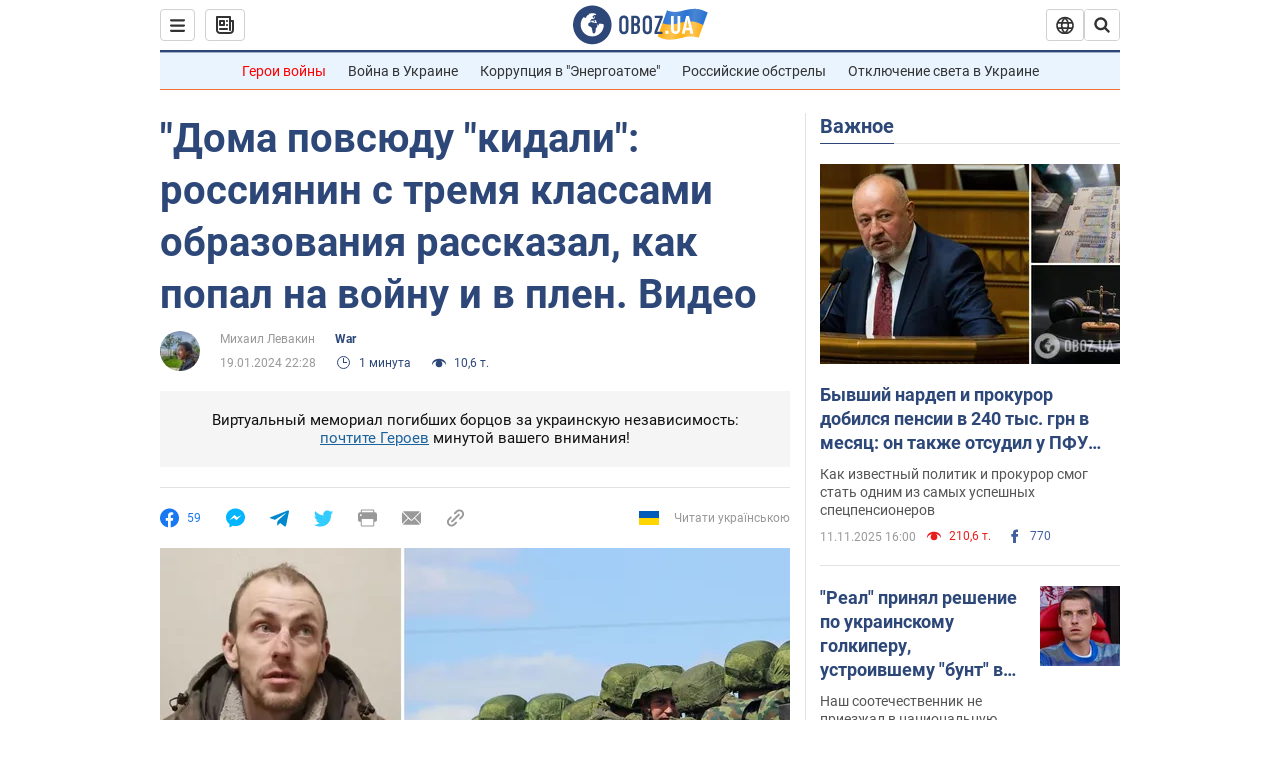

--- FILE ---
content_type: application/x-javascript; charset=utf-8
request_url: https://servicer.idealmedia.io/1418748/1?nocmp=1&sessionId=69142e19-09eeb&sessionPage=1&sessionNumberWeek=1&sessionNumber=1&scale_metric_1=64.00&scale_metric_2=256.00&scale_metric_3=100.00&cbuster=1762930201251548926225&pvid=b354fea7-caa8-49e3-b00d-025069466044&implVersion=11&lct=1759746480&mp4=1&ap=1&consentStrLen=0&wlid=9e8ec819-175d-4526-9ba8-f3d2256b4885&uniqId=1239c&niet=4g&nisd=false&evt=%5B%7B%22event%22%3A1%2C%22methods%22%3A%5B1%2C2%5D%7D%2C%7B%22event%22%3A2%2C%22methods%22%3A%5B1%2C2%5D%7D%5D&pv=5&jsv=es6&dpr=1&hashCommit=a1ea3164&apt=2024-01-19T22%3A28%3A49&tfre=4121&w=0&h=1&tl=150&tlp=1&sz=0x1&szp=1&szl=1&cxurl=https%3A%2F%2Fwar.obozrevatel.com%2Fdoma-povsyudu-kidali-rossiyanin-s-tremya-klassami-obrazovaniya-rasskazal-kak-popal-na-vojnu-i-v-plen.htm&ref=&lu=https%3A%2F%2Fwar.obozrevatel.com%2Fdoma-povsyudu-kidali-rossiyanin-s-tremya-klassami-obrazovaniya-rasskazal-kak-popal-na-vojnu-i-v-plen.htm
body_size: 813
content:
var _mgq=_mgq||[];
_mgq.push(["IdealmediaLoadGoods1418748_1239c",[
["champion.com.ua","11869089","1","Називав \"пилюкою\" і звинувачував у привороті","Дружина Коноплі розповіла про стосунки з гравцем Динамо","0","","","","1Sq5_Jf5PWtCrNFLCD58ByavxwuLsjyAIkLvH_MMMstKLdfngGlto9qxGjRgYmxhJP9NESf5a0MfIieRFDqB_Kldt0JdlZKDYLbkLtP-Q-VxNbvDUdUnqhUiB0END-b8",{"i":"https://s-img.idealmedia.io/n/11869089/45x45/507x0x1056x1056/aHR0cDovL2ltZ2hvc3RzLmNvbS90LzIwMjUtMTEvNjg3MDQxLzgyMDc3Yzg1OTdhOWYzNWM3YWM4OWZhMDM1OGZjMDQ2LmpwZw.webp?v=1762930201-DXME6ztncrrB6Xy6Ouuxe0KuuPYAQMrTIwQjEhdOx30","l":"https://clck.idealmedia.io/pnews/11869089/i/1298901/pp/1/1?h=1Sq5_Jf5PWtCrNFLCD58ByavxwuLsjyAIkLvH_MMMstKLdfngGlto9qxGjRgYmxhJP9NESf5a0MfIieRFDqB_Kldt0JdlZKDYLbkLtP-Q-VxNbvDUdUnqhUiB0END-b8&utm_campaign=obozrevatel.com&utm_source=obozrevatel.com&utm_medium=referral&rid=cfa07cde-bf93-11f0-ac74-d404e6f98490&tt=Direct&att=3&afrd=296&iv=11&ct=1&gdprApplies=0&muid=pab1SwJWuCOm&st=-300&mp4=1&h2=RGCnD2pppFaSHdacZpvmnoTb7XFiyzmF87A5iRFByjsgNjusZyjGo1rMnMT1hEiOhumDt6a8mN7o5CH77ZLjIg**","adc":[],"sdl":0,"dl":"","category":"Спорт","dbbr":0,"bbrt":0,"type":"e","media-type":"static","clicktrackers":[],"cta":"Читати далі","cdt":"","tri":"cfa08ec1-bf93-11f0-ac74-d404e6f98490","crid":"11869089"}],],
{"awc":{},"dt":"desktop","ts":"","tt":"Direct","isBot":1,"h2":"RGCnD2pppFaSHdacZpvmnoTb7XFiyzmF87A5iRFByjsgNjusZyjGo1rMnMT1hEiOhumDt6a8mN7o5CH77ZLjIg**","ats":0,"rid":"cfa07cde-bf93-11f0-ac74-d404e6f98490","pvid":"b354fea7-caa8-49e3-b00d-025069466044","iv":11,"brid":32,"muidn":"pab1SwJWuCOm","dnt":2,"cv":2,"afrd":296,"consent":true,"adv_src_id":39175}]);
_mgqp();
